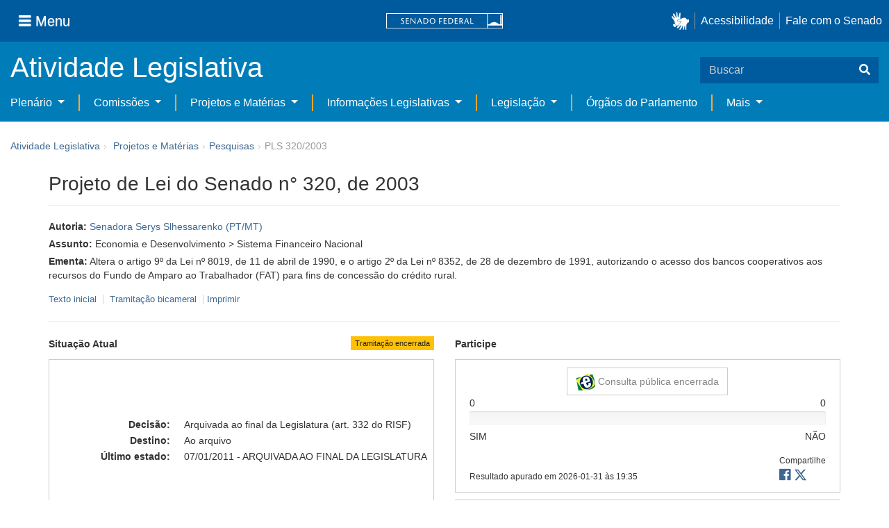

--- FILE ---
content_type: text/html;charset=UTF-8
request_url: https://www25.senado.leg.br/web/atividade/materias/-/materia/60171
body_size: 82931
content:
<!DOCTYPE html> <html class="aui ltr" dir="ltr" lang="pt-BR" $container_height> <head> <title>PLS 320/2003 - Senado Federal</title> <link rel="apple-touch-icon" sizes="180x180" href="https://www25.senado.leg.br/senado-theme/images/favicon/apple-touch-icon.png"> <link rel="icon" type="image/png" sizes="32x32" href="https://www25.senado.leg.br/senado-theme/images/favicon/favicon-32x32.png"> <link rel="icon" type="image/png" sizes="16x16" href="https://www25.senado.leg.br/senado-theme/images/favicon/favicon-16x16.png"> <link rel="mask-icon" href="https://www25.senado.leg.br/senado-theme/images/favicon/safari-pinned-tab.svg"> <link rel="shortcut icon" href="https://www25.senado.leg.br/senado-theme/images/favicon/favicon.ico"> <link rel="manifest" href="https://www25.senado.leg.br/senado-theme/images/favicon/site.webmanifest"> <meta name="msapplication-TileColor" content="#00aba9"> <meta name="msapplication-TileImage" content="https://www25.senado.leg.br/senado-theme/images/favicon/mstile-144x144.png"> <meta content="initial-scale=1.0, width=device-width" name="viewport" /> <meta content="text/html; charset=UTF-8" http-equiv="content-type" /> <meta content="Altera o artigo 9º da Lei nº 8019, de 11 de abril de 1990, e o artigo 2º da Lei nº 8352, de 28 de dezembro de 1991, autorizando o acesso dos bancos cooperativos aos recursos do Fundo de Amparo ao Trabalhador (FAT) para fins de concessão do crédito rural." lang="pt-BR" name="description" /> <link href="https://www25.senado.leg.br/senado-theme/images/favicon.ico" rel="Shortcut Icon" /> <link class="lfr-css-file" href="https&#x3a;&#x2f;&#x2f;www25&#x2e;senado&#x2e;leg&#x2e;br&#x2f;senado-theme&#x2f;css&#x2f;aui&#x2e;css&#x3f;browserId&#x3d;other&#x26;themeId&#x3d;senadohome_WAR_senadotheme&#x26;minifierType&#x3d;css&#x26;languageId&#x3d;pt_BR&#x26;b&#x3d;6205&#x26;t&#x3d;1769788316000" rel="stylesheet" type="text/css" /> <link href="&#x2f;html&#x2f;css&#x2f;main&#x2e;css&#x3f;browserId&#x3d;other&#x26;themeId&#x3d;senadohome_WAR_senadotheme&#x26;minifierType&#x3d;css&#x26;languageId&#x3d;pt_BR&#x26;b&#x3d;6205&#x26;t&#x3d;1586405536000" rel="stylesheet" type="text/css" /> <link href="https://www25.senado.leg.br/atividade-portlet/css/main.css?browserId=other&amp;themeId=senadohome_WAR_senadotheme&amp;minifierType=css&amp;languageId=pt_BR&amp;b=6205&amp;t=1769788364000" rel="stylesheet" type="text/css" /> <link href="https://www25.senado.leg.br/atividade-portlet/css/materia.css?browserId=other&amp;themeId=senadohome_WAR_senadotheme&amp;minifierType=css&amp;languageId=pt_BR&amp;b=6205&amp;t=1769788364000" rel="stylesheet" type="text/css" /> <link href="https://www25.senado.leg.br/atividade-portlet/css/infografico-materia.css?browserId=other&amp;themeId=senadohome_WAR_senadotheme&amp;minifierType=css&amp;languageId=pt_BR&amp;b=6205&amp;t=1769788364000" rel="stylesheet" type="text/css" /> <link href="https://www25.senado.leg.br/atividade-portlet/css/materia-quadro-ia.css?browserId=other&amp;themeId=senadohome_WAR_senadotheme&amp;minifierType=css&amp;languageId=pt_BR&amp;b=6205&amp;t=1769788364000" rel="stylesheet" type="text/css" /> <link href="https://www25.senado.leg.br/atividade-portlet/static/lib/fontawesome-5.0/css/fontawesome-all.css?browserId=other&amp;themeId=senadohome_WAR_senadotheme&amp;minifierType=css&amp;languageId=pt_BR&amp;b=6205&amp;t=1769788364000" rel="stylesheet" type="text/css" /> <link href="https://www25.senado.leg.br/notifications-portlet/notifications/css/main.css?browserId=other&amp;themeId=senadohome_WAR_senadotheme&amp;minifierType=css&amp;languageId=pt_BR&amp;b=6205&amp;t=1769788306000" rel="stylesheet" type="text/css" /> <script type="text/javascript">var Liferay={Browser:{acceptsGzip:function(){return true},getMajorVersion:function(){return 131},getRevision:function(){return"537.36"},getVersion:function(){return"131.0"},isAir:function(){return false},isChrome:function(){return true},isFirefox:function(){return false},isGecko:function(){return true},isIe:function(){return false},isIphone:function(){return false},isLinux:function(){return false},isMac:function(){return true},isMobile:function(){return false},isMozilla:function(){return false},isOpera:function(){return false},isRtf:function(){return true},isSafari:function(){return true},isSun:function(){return false},isWap:function(){return false},isWapXhtml:function(){return false},isWebKit:function(){return true},isWindows:function(){return false},isWml:function(){return false}},Data:{NAV_SELECTOR:"#navigation",isCustomizationView:function(){return false},notices:[null]},ThemeDisplay:{getLayoutId:function(){return"3"},getLayoutURL:function(){return"https://www25.senado.leg.br/web/atividade/materias"},getParentLayoutId:function(){return"92"},isPrivateLayout:function(){return"false"},isVirtualLayout:function(){return false},getBCP47LanguageId:function(){return"pt-BR"},getCDNBaseURL:function(){return"https://www25.senado.leg.br"},getCDNDynamicResourcesHost:function(){return""},getCDNHost:function(){return""},getCompanyId:function(){return"10159"},getCompanyGroupId:function(){return"10199"},getDefaultLanguageId:function(){return"pt_BR"},getDoAsUserIdEncoded:function(){return""},getLanguageId:function(){return"pt_BR"},getParentGroupId:function(){return"12427"},getPathContext:function(){return""},getPathImage:function(){return"/image"},getPathJavaScript:function(){return"/html/js"},getPathMain:function(){return"/c"},getPathThemeImages:function(){return"https://www25.senado.leg.br/senado-theme/images"},getPathThemeRoot:function(){return"/senado-theme"},getPlid:function(){return"12443"},getPortalURL:function(){return"https://www25.senado.leg.br"},getPortletSetupShowBordersDefault:function(){return true},getScopeGroupId:function(){return"12427"},getScopeGroupIdOrLiveGroupId:function(){return"12427"},getSessionId:function(){return""},getSiteGroupId:function(){return"12427"},getURLControlPanel:function(){return"/group/control_panel?refererPlid=12443"},getURLHome:function(){return"https\x3a\x2f\x2fwww25\x2esenado\x2eleg\x2ebr\x2fweb\x2fguest"},getUserId:function(){return"10163"},getUserName:function(){return""},isAddSessionIdToURL:function(){return false},isFreeformLayout:function(){return false},isImpersonated:function(){return false},isSignedIn:function(){return false},isStateExclusive:function(){return false},isStateMaximized:function(){return false},isStatePopUp:function(){return false}},PropsValues:{NTLM_AUTH_ENABLED:false}};var themeDisplay=Liferay.ThemeDisplay;Liferay.AUI={getAvailableLangPath:function(){return"available_languages.jsp?browserId=other&themeId=senadohome_WAR_senadotheme&colorSchemeId=01&minifierType=js&languageId=pt_BR&b=6205&t=1588113760000"},getCombine:function(){return true},getComboPath:function(){return"/combo/?browserId=other&minifierType=&languageId=pt_BR&b=6205&t=1588113760000&"},getFilter:function(){return"min"},getJavaScriptRootPath:function(){return"/html/js"},getLangPath:function(){return"aui_lang.jsp?browserId=other&themeId=senadohome_WAR_senadotheme&colorSchemeId=01&minifierType=js&languageId=pt_BR&b=6205&t=1588113760000"},getStaticResourceURLParams:function(){return"?browserId=other&minifierType=&languageId=pt_BR&b=6205&t=1588113760000"}};Liferay.authToken="bCXDmuY8";Liferay.currentURL="\x2fweb\x2fatividade\x2fmaterias\x2f-\x2fmateria\x2f60171";Liferay.currentURLEncoded="%2Fweb%2Fatividade%2Fmaterias%2F-%2Fmateria%2F60171";</script> <script src="/html/js/barebone.jsp?browserId=other&amp;themeId=senadohome_WAR_senadotheme&amp;colorSchemeId=01&amp;minifierType=js&amp;minifierBundleId=javascript.barebone.files&amp;languageId=pt_BR&amp;b=6205&amp;t=1588113760000" type="text/javascript"></script> <script type="text/javascript">Liferay.Portlet.list=["materia_WAR_atividadeportlet"];</script> <meta content="60 days" name="revisit-after"/> <meta content="Senadora Serys Slhessarenko" name="sf_autor"/> <meta content="Serys Slhessarenko" name="sf_senador"/> <meta content="PT" name="sf_partido"/> <meta content="MT" name="sf_uf"/> <meta content="Senadora Serys Slhessarenko" name="sf_autor_resumido"/> <meta content="2011-02-08" name="sf_data"/> <meta content="2003-08-07" name="sf_data_leitura"/> <meta content="2003-08-07" name="sf_data_apresentacao"/> <meta content="2003" name="sf_ano"/> <meta content="PLS - Projeto de Lei do Senado" name="sf_tipo_materia"/> <meta content="ALTERAÇÃO, LEGISLAÇÃO FEDERAL, DISPONIBILIDADE FINANCEIRA, (FAT), DISPOSITIVOS, FIXAÇÃO, FACULTATIVIDADE, EXTENSÃO, INSTITUIÇÃO FINANCEIRA OFICIAL, AUTORIZAÇÃO, BANCO OFICIAL, COOPERATIVA DE CRÉDITO, RECEBIMENTO, RECURSOS FINANCEIROS, FUNDO, CONCESSÃO, CRÉDITO RURAL, EMPRÉSTIMOS, PROPRIETÁRIO, SETOR." name="sf_indexacao"/> <meta content="Economia e Desenvolvimento" name="sf_assunto_geral"/> <meta content="Sistema Financeiro Nacional" name="sf_assunto"/> <meta content="Norma Geral" name="sf_natureza"/> <meta content="PLS 320/2003, PLS 320/03" name="sf_identificacao"/> <meta content="60171" name="sf_id"/> <meta content="Altera o artigo 9º da Lei nº 8019, de 11 de abril de 1990, e o artigo 2º da Lei nº 8352, de 28 de dezembro de 1991, autorizando o acesso dos bancos cooperativos aos recursos do Fundo de Amparo ao Trabalhador (FAT) para fins de concessão do crédito rural." name="sf_ementa"/> <meta content="true" name="sf_ecidadania"/> <meta content="Tramitação encerrada" name="sf_situacao"/> <meta content="Senado Federal" name="sf_casa"/> <meta content="{&quot;requerimentosDeUrgencia&quot;:[]}" name="sf_metadado_json"/> <link class="lfr-css-file" href="https&#x3a;&#x2f;&#x2f;www25&#x2e;senado&#x2e;leg&#x2e;br&#x2f;senado-theme&#x2f;css&#x2f;main&#x2e;css&#x3f;browserId&#x3d;other&#x26;themeId&#x3d;senadohome_WAR_senadotheme&#x26;minifierType&#x3d;css&#x26;languageId&#x3d;pt_BR&#x26;b&#x3d;6205&#x26;t&#x3d;1769788316000" rel="stylesheet" type="text/css" /> <style type="text/css">#p_p_id_materia_WAR_atividadeportlet_ .portlet-borderless-container{border-width:;border-style:}</style> <link rel="stylesheet" type="text/css" href="https://www.senado.leg.br/inc/essencial-2020/css/essencial.css" /> <link rel="stylesheet" type="text/css" href="https://www.senado.leg.br/inc/essencial-2020/css/essencial-fix-bs2.css"/> <!-- Google tag (gtag.js) --> <script async src="https://www.googletagmanager.com/gtag/js?id=G-CW3ZH25XMK"></script> <script>window.dataLayer=window.dataLayer||[];function gtag(){dataLayer.push(arguments)}gtag("js",new Date());gtag("config","G-CW3ZH25XMK");</script> </head> <body class="yui3-skin-sam controls-visible signed-out public-page site twbs2" $container_body> <a href="#main-content" id="skip-to-content">Pular para o conteúdo</a> <div id="wrapper" $container_height> <div class="sf-wrapper"> <nav class="Triad navbar_global"> <div> <button class="btn btn-lg btn-secondary js-sidebar-action" id="jstoggle" type="button" aria-label="Menu"> <i class="fas fa-bars"></i><span class="u-hideLower title-n"> Menu</span> </button> </div> <div><a class="navbar_global-brand" href="https://www.senado.leg.br" title="Senado Federal"><img src="https://www.senado.leg.br/noticias/essencial/images/senado.svg" alt="Senado Federal" /></a> </div> <div> <div class="Rail Rail--fenced u-hideLower"> <a class="js-vlibras" role="button" title="acessibilidade"> <img src="https://www.senado.leg.br/noticias/essencial/images/hands.svg" width="25px" alt="Mãos fazendo sinais de libras." /></a><a class="link link-deep" href="https://www12.senado.leg.br/institucional/responsabilidade-social/acessibilidade/pages/acessibilidade-no-portal-do-senado">Acessibilidade</a><a class="link link-deep" href="http://www12.senado.gov.br/institucional/falecomosenado">Fale com o Senado</a> </div> <a class="btn btn-lg btn-secondary u-hideUpper" href="http://www12.senado.gov.br/institucional/falecomosenado" aria-label="Fale com o Senado."><i class="fas fa-phone"></i></a> </div> </nav> </div> <div class="sf-wrapper"> <div class="js-sidebar-mountpoint" data-url="https://www12.senado.leg.br/hpsenado/wssidebar.json"></div> </div> <div class="sf-wrapper"> <div class="menu-local"> <div class="pt-2"> <div class="nav_control-title"> <h1><a href="/web/atividade"> Atividade Legislativa </a> </h1> </div> </div> <button class="btn_control-res btn btn-tertiary btn-lg" type="button" data-toggle="collapse.se" data-target="#menu-local__form" aria-controls="menu-local__form" aria-expanded="false" aria-label="Exibe busca"> <i class="fas fa-search"></i> </button> <form class="menu-local__form collapse" id="menu-local__form" method="GET" action="https://www6g.senado.leg.br/busca/"> <input type="hidden" name="portal" value="Atividade Legislativa"/> <div class="search-wrapper"> <input class="form-control search-out" type="search" name="q" placeholder="Buscar">
							<button class="search-btn" type="submit" aria-label="Buscar"><i class="fas fa-search"></i></button>
						</div>
					</form>
				</div>
			</div>
			<div class="sf-wrapper">
	<nav class="navbar navbar_control navbar-expand-lg navbar--sf">
		<div class="navbar-toggler navbar-toggler--sf" role="button" data-toggle="collapse.se"
			data-target="#sfMenuLocalDropdown" aria-controls="sfMenuLocalDropdown" aria-expanded="false" aria-label="Exibe navegação">
			<button class="btn btn-secondary" aria-label="Menu desta seção"><i class="fas fa-bars"></i></button>
			<div class="ml-2">MENU DESTA SEÇÃO</div>
		</div>
		<div class="collapse navbar-collapse-se" id="sfMenuLocalDropdown">
			<ul class="navbar-nav navbar-nav--sf">
																																		<li class="nav-item dropdown" id="sfMenuGroup_58">
						<a class="link link--nav dropdown-toggle" id="sfMenuGroupName_58"
							href="https&#x3a;&#x2f;&#x2f;www25&#x2e;senado&#x2e;leg&#x2e;br&#x2f;web&#x2f;atividade&#x2f;plenario"
							data-toggle="dropdown.se" aria-haspopup="true" aria-expanded="false">
							Plenário
						</a>
						<div class="dropdown-menu dropdown-menu--sf"
							aria-labelledby="js-menu-1">
			                																<a class="dropdown-item" id="sfMenuGroupItem_1" role="presentation"
									href="https&#x3a;&#x2f;&#x2f;www25&#x2e;senado&#x2e;leg&#x2e;br&#x2f;web&#x2f;atividade&#x2f;sessao-plenaria"  role="menuitem">Sessão Plenária</a>
																							<a class="dropdown-item" id="sfMenuGroupItem_98" role="presentation"
									href="https&#x3a;&#x2f;&#x2f;legis&#x2e;senado&#x2e;leg&#x2e;br&#x2f;ordiaportal&#x2f;casa&#x2f;SF"  role="menuitem">Ordem do Dia</a>
																							<a class="dropdown-item" id="sfMenuGroupItem_281" role="presentation"
									href="https&#x3a;&#x2f;&#x2f;legis&#x2e;senado&#x2e;leg&#x2e;br&#x2f;diarios&#x2f;ver"  role="menuitem">Diários</a>
																							<a class="dropdown-item" id="sfMenuGroupItem_304" role="presentation"
									href="https&#x3a;&#x2f;&#x2f;www25&#x2e;senado&#x2e;leg&#x2e;br&#x2f;web&#x2f;atividade&#x2f;anais"  role="menuitem">Anais do Senado</a>
																							<a class="dropdown-item" id="sfMenuGroupItem_13" role="presentation"
									href="https&#x3a;&#x2f;&#x2f;www25&#x2e;senado&#x2e;leg&#x2e;br&#x2f;web&#x2f;atividade&#x2f;pronunciamentos"  role="menuitem">Pronunciamentos</a>
																							<a class="dropdown-item" id="sfMenuGroupItem_55" role="presentation"
									href="https&#x3a;&#x2f;&#x2f;www25&#x2e;senado&#x2e;leg&#x2e;br&#x2f;web&#x2f;atividade&#x2f;questoes-de-ordem"  role="menuitem">Questões de Ordem</a>
													</div> 
																																							<li class="nav-item dropdown" id="sfMenuGroup_97">
						<a class="link link--nav dropdown-toggle" id="sfMenuGroupName_97"
							href="https&#x3a;&#x2f;&#x2f;www25&#x2e;senado&#x2e;leg&#x2e;br&#x2f;web&#x2f;atividade&#x2f;comissoes&#x2f;audiencias-publicas"
							data-toggle="dropdown.se" aria-haspopup="true" aria-expanded="false">
							Comissões
						</a>
						<div class="dropdown-menu dropdown-menu--sf"
							aria-labelledby="js-menu-1">
			                																<a class="dropdown-item" id="sfMenuGroupItem_282" role="presentation"
									href="https&#x3a;&#x2f;&#x2f;legis&#x2e;senado&#x2e;leg&#x2e;br&#x2f;comissoes&#x2f;"  role="menuitem">Agenda</a>
																							<a class="dropdown-item" id="sfMenuGroupItem_285" role="presentation"
									href="https&#x3a;&#x2f;&#x2f;legis&#x2e;senado&#x2e;leg&#x2e;br&#x2f;comissoes&#x2f;pesquisa_comissao"  role="menuitem">Pesquisar Comissões</a>
													</div> 
																																												<li class="nav-item dropdown" id="sfMenuGroup_92">
						<a class="link link--nav dropdown-toggle" id="sfMenuGroupName_92"
							href="https&#x3a;&#x2f;&#x2f;www25&#x2e;senado&#x2e;leg&#x2e;br&#x2f;web&#x2f;atividade&#x2f;materias&#x2f;home"
							data-toggle="dropdown.se" aria-haspopup="true" aria-expanded="false">
							Projetos e Matérias
						</a>
						<div class="dropdown-menu dropdown-menu--sf"
							aria-labelledby="js-menu-1">
			                																								<a class="dropdown-item" id="sfMenuGroupItem_3" role="presentation"
									href="https&#x3a;&#x2f;&#x2f;www25&#x2e;senado&#x2e;leg&#x2e;br&#x2f;web&#x2f;atividade&#x2f;materias"  role="menuitem">Pesquisas</a>
																							<a class="dropdown-item" id="sfMenuGroupItem_15" role="presentation"
									href="https&#x3a;&#x2f;&#x2f;www25&#x2e;senado&#x2e;leg&#x2e;br&#x2f;web&#x2f;atividade&#x2f;materias&#x2f;acompanhamento"  role="menuitem">Acompanhamento de matérias</a>
													</div> 
																																							<li class="nav-item dropdown" id="sfMenuGroup_4">
						<a class="link link--nav dropdown-toggle" id="sfMenuGroupName_4"
							href="https&#x3a;&#x2f;&#x2f;www25&#x2e;senado&#x2e;leg&#x2e;br&#x2f;web&#x2f;atividade&#x2f;relatorios-legislativos"
							data-toggle="dropdown.se" aria-haspopup="true" aria-expanded="false">
							Informações Legislativas
						</a>
						<div class="dropdown-menu dropdown-menu--sf"
							aria-labelledby="js-menu-1">
			                																<a class="dropdown-item" id="sfMenuGroupItem_72" role="presentation"
									href="https&#x3a;&#x2f;&#x2f;www25&#x2e;senado&#x2e;leg&#x2e;br&#x2f;web&#x2f;atividade&#x2f;relatorios-mensais"  role="menuitem">Relatórios Mensais</a>
																							<a class="dropdown-item" id="sfMenuGroupItem_10" role="presentation"
									href="https&#x3a;&#x2f;&#x2f;www25&#x2e;senado&#x2e;leg&#x2e;br&#x2f;web&#x2f;atividade&#x2f;relatorio-da-presidencia"  role="menuitem">Relatórios da Presidência</a>
																							<a class="dropdown-item" id="sfMenuGroupItem_114" role="presentation"
									href="http&#x3a;&#x2f;&#x2f;www9&#x2e;senado&#x2e;leg&#x2e;br&#x2f;painellegislativo"  role="menuitem">Estatísticas</a>
																							<a class="dropdown-item" id="sfMenuGroupItem_256" role="presentation"
									href="https&#x3a;&#x2f;&#x2f;www25&#x2e;senado&#x2e;leg&#x2e;br&#x2f;web&#x2f;atividade&#x2f;relatorios-legislativos&#x2f;covid-19"  role="menuitem">Enfrentamento ao Coronavírus</a>
																							<a class="dropdown-item" id="sfMenuGroupItem_286" role="presentation"
									href="https&#x3a;&#x2f;&#x2f;www12&#x2e;senado&#x2e;leg&#x2e;br&#x2f;institucional&#x2f;falecomosenado&#x2f;processo-legislativo"  role="menuitem">Atendimento ao Usuário</a>
													</div> 
																																							<li class="nav-item dropdown" id="sfMenuGroup_167">
						<a class="link link--nav dropdown-toggle" id="sfMenuGroupName_167"
							href="https&#x3a;&#x2f;&#x2f;www25&#x2e;senado&#x2e;leg&#x2e;br&#x2f;web&#x2f;atividade&#x2f;legislacao"
							data-toggle="dropdown.se" aria-haspopup="true" aria-expanded="false">
							Legislação
						</a>
						<div class="dropdown-menu dropdown-menu--sf"
							aria-labelledby="js-menu-1">
			                																<a class="dropdown-item" id="sfMenuGroupItem_296" role="presentation"
									href="https&#x3a;&#x2f;&#x2f;www25&#x2e;senado&#x2e;leg&#x2e;br&#x2f;web&#x2f;atividade&#x2f;legislacao&#x2f;constituicao-federal"  role="menuitem">Constituição Federal</a>
																							<a class="dropdown-item" id="sfMenuGroupItem_295" role="presentation"
									href="https&#x3a;&#x2f;&#x2f;www25&#x2e;senado&#x2e;leg&#x2e;br&#x2f;web&#x2f;atividade&#x2f;legislacao&#x2f;legislacao-federal"  role="menuitem">Legislação Federal</a>
																							<a class="dropdown-item" id="sfMenuGroupItem_89" role="presentation"
									href="https&#x3a;&#x2f;&#x2f;www25&#x2e;senado&#x2e;leg&#x2e;br&#x2f;web&#x2f;atividade&#x2f;legislacao&#x2f;regimento-interno"  role="menuitem">Regimento Interno</a>
													</div> 
																																		<li class="nav-item" id="layout_88">
						<a class="link link--nav" href="https&#x3a;&#x2f;&#x2f;www25&#x2e;senado&#x2e;leg&#x2e;br&#x2f;web&#x2f;atividade&#x2f;conselhos">Órgãos do Parlamento</a></li>
																																												<li class="nav-item dropdown" id="sfMenuGroup_287">
						<a class="link link--nav dropdown-toggle" id="sfMenuGroupName_287"
							href="https&#x3a;&#x2f;&#x2f;www25&#x2e;senado&#x2e;leg&#x2e;br&#x2f;web&#x2f;atividade&#x2f;mais"
							data-toggle="dropdown.se" aria-haspopup="true" aria-expanded="false">
							Mais
						</a>
						<div class="dropdown-menu dropdown-menu--sf"
							aria-labelledby="js-menu-1">
			                																<a class="dropdown-item" id="sfMenuGroupItem_112" role="presentation"
									href="https&#x3a;&#x2f;&#x2f;www25&#x2e;senado&#x2e;leg&#x2e;br&#x2f;web&#x2f;atividade&#x2f;autoridades"  role="menuitem">Autoridades</a>
																							<a class="dropdown-item" id="sfMenuGroupItem_177" role="presentation"
									href="https&#x3a;&#x2f;&#x2f;www25&#x2e;senado&#x2e;leg&#x2e;br&#x2f;web&#x2f;atividade&#x2f;simplificou"  role="menuitem">Simplificou</a>
																							<a class="dropdown-item" id="sfMenuGroupItem_289" role="presentation"
									href="https&#x3a;&#x2f;&#x2f;www12&#x2e;senado&#x2e;leg&#x2e;br&#x2f;perguntas-frequentes"  role="menuitem">Perguntas Frequentes</a>
																							<a class="dropdown-item" id="sfMenuGroupItem_288" role="presentation"
									href="https&#x3a;&#x2f;&#x2f;www&#x2e;senado&#x2e;leg&#x2e;br&#x2f;senado&#x2f;hotsites&#x2f;entendaatleg&#x2f;"  role="menuitem">Entenda a Atividade Legislativa</a>
																							<a class="dropdown-item" id="sfMenuGroupItem_334" role="presentation"
									href="https&#x3a;&#x2f;&#x2f;www&#x2e;senado&#x2e;leg&#x2e;br&#x2f;senado&#x2f;hotsites&#x2f;expotramita"  role="menuitem">Exposição Tramitação de Matérias Legislativas no Senado Federal</a>
													</div> 
												</ul>
		</div>
	</nav>
</div>

			<div id="breadcrumbs" class="breadcrumbs hidden-phone"><a href="/web/atividade">Atividade Legislativa</a><span class="divider">›</span>	
	
	
	
	


























































	

























































<ul aria-label="Breadcrumb" class="breadcrumb breadcrumb-horizontal">
	<li class="first breadcrumb-truncate"><a href="https://www25.senado.leg.br/web/atividade/materias/home" >Projetos e Matérias</a><span class="divider">&rsaquo;</span></li><li class="current-parent breadcrumb-truncate"><a href="https://www25.senado.leg.br/web/atividade/materias" >Pesquisas</a><span class="divider">&rsaquo;</span></li><li class="active last breadcrumb-truncate">PLS 320/2003</li>
</ul>

</div>
		
<!--	$("a.first").attr("href", "http://cupcream.com"); -->
	
								<div id="content" class='container sf-spacer-xs'>	
				
								







































































































<div class="columns-1" id="main-content" role="main">
	<div class="portlet-layout row-fluid">
		<div class="portlet-column portlet-column-only span12" id="column-1">
			<div class="portlet-dropzone portlet-column-content portlet-column-content-only" id="layout-column_column-1">



























































	

	<div class="portlet-boundary portlet-boundary_materia_WAR_atividadeportlet_  portlet-static portlet-static-end portlet-borderless materia-portlet " id="p_p_id_materia_WAR_atividadeportlet_" >
		<span id="p_materia_WAR_atividadeportlet"></span>



	
	
	

		

			
				
					
























































	
	
	
	
	

		

		
			
			

				

				<div class="portlet-borderless-container" style="">
					

					


	<div class="portlet-body">



	
		
			
			
				
					



























































































































	

				

				
					
					
						


	

		



	
		<div id="_materia_WAR_atividadeportlet_acompanharModal" class="modal fade"
			style="display: none;"></div>
		<div class="">
			<h1>Projeto de Lei do Senado n° 320, de 2003</h1>
			
			
			<div class="bg-info-conteudo">
				<div class="row">
					<div class="span12 sf-bloco-paragrafos-condensados">
						
                        
                            <p>
                                <strong>Autoria:</strong>
                                <span><a href="https://www25.senado.leg.br/web/senadores/senador/-/perfil/3362">Senadora Serys Slhessarenko (PT/MT)</a></span>
                            </p>
                        
                        
                        
                        
                        
                            <p>
                                <strong>Assunto:</strong>
                                
                                    <span>Economia e Desenvolvimento &gt; Sistema Financeiro Nacional</span>
                                
                            </p>
                        
                        
                        
						<p>
							<strong>Ementa:</strong> <span>Altera o artigo 9º da Lei nº 8019, de 11 de abril de 1990, e o artigo 2º da Lei nº 8352, de 28 de dezembro de 1991, autorizando o acesso dos bancos cooperativos aos recursos do Fundo de Amparo ao Trabalhador (FAT) para fins de concessão do crédito rural.</span>
                            
						</p>
						
					</div>
				</div>
                <div>
            
        </div>
                <div style="margin: 10px 0;">
                    
        
        <div style="font-size: 0.9rem;">
            <a href="https://legis.senado.leg.br/sdleg-getter/documento?dm=4404133&amp;ts=1630408994040&amp;disposition=inline"
                target="_blank">  Texto inicial
            </a>
            
                <span class="sf-separador-links"></span>
                <a href="https://www.congressonacional.leg.br/materias/materias-bicamerais/-/ver/pls-320-2003" target="_blank"> &nbsp;Tramitação bicameral
                </a>
            
            <span class="sf-separador-links"></span>
            <a href="https://www25.senado.leg.br/web/atividade/materias/-/materia/60171/pdf" target="_blank">  Imprimir
            </a>
        </div>
    
    
                </div>
                <hr/> <div class="row-fluid"> <div class="bg_blue-dashboard" style="background-color: #fff;"> <div class="row-fluid"> <div class="span6"> <p> <strong>Situação Atual</strong> <span class="margin_ajust pull-right"> <span class="label label-warning">Tramitação encerrada</span> </span> </p> <!-- <div class="text-center up"> --> <!-- <a href="#" id="upClick" title="para cima"><span class="icon-circle-arrow-up icon-white"></span></a> --> <!-- </div> --> <div class="inner-lines style-5"> <div class="sf-bloco-flex-coluna" style="min-height: 100%;"> <dl class="dl-horizontal sf-atividade-dl-dd-spacer"> <dt>Decisão:</dt> <dd>Arquivada ao final da Legislatura (art. 332 do RISF)</dd> <dt>Destino:</dt> <dd>Ao arquivo</dd> <dt>Último estado:</dt> <dd>07/01/2011 - ARQUIVADA AO FINAL DA LEGISLATURA</dd> </dl> </div> </div> </div> <div class="span6"> <p> <strong>Participe</strong> </p> <div class="inner-lines3 style-5 ecidadania"> <div class="border-top text-center"> <a class="btn btn-default encerrada" href="https://www12.senado.gov.br/ecidadania/visualizacaomateria?id=60171"> <img src="/atividade-portlet/img/e-cidadania.png" style="border: 0; width: 28px; height: 24px;" /> Consulta pública encerrada </a> </div> <div> <span>0</span> <span class="pull-right">0</span> </div> <div class="progress fechada"> <div class="bar voto-sim" style="width: 0%;"></div> <div class="bar voto-nao" style="width: 0%;"></div> </div> <div> <span>SIM</span> <span class="pull-right">NÃO</span> </div> <div class="linha-comentarios"> <div class="pull-right"> <small>Compartilhe</small> <div class="share-rede-social fa-lg"> <a role="button" class="facebook-btn" href="https://www.facebook.com/sharer/sharer.php?u=https://www12.senado.gov.br/ecidadania/visualizacaomateria?id%3D60171&amp;title=Projeto%20de%20Lei%20do%20Senado%20n%C2%B0%20320,%20de%202003" target="_blank" title="Facebook"> <i class="fab fa-facebook"></i> </a> <a class="link link-deep--twitter" href="https://x.com/intent/tweet?url=https://www12.senado.gov.br/ecidadania/visualizacaomateria?id%3D60171&amp;text=Projeto%20de%20Lei%20do%20Senado%20n%C2%B0%20320,%20de%202003" title="X" target="_blank"> <svg class="icone-x-twitter" viewBox="0 0 512 512"> <path d="M389.2 48h70.6L305.6 224.2 487 464H345L233.7 318.6 106.5 464H35.8L200.7 275.5 26.8 48H172.4L272.9 180.9 389.2 48zM364.4 421.8h39.1L151.1 88h-42L364.4 421.8z"></path> </svg> </a> </div> </div> <div> <br /> <small>Resultado apurado em <span>2026-01-31 às 19:35</span> </small> </div> </div> </div> <div class="inner-lines4"> <button type="button" style="width: 100%;" class="btn btn-default btn-link borda jq_acompanhamento" role="button" data-target="#_materia_WAR_atividadeportlet_acompanharModal" data-url="https://www25.senado.leg.br/web/atividade/materias/-/materia/60171?p_p_lifecycle=2&amp;p_p_resource_id=acompanhar&amp;p_p_cacheability=cacheLevelPage"> <span class="icon-plus-sign"></span> Acompanhar esta matéria </button> </div> </div> </div> </div> </div> </div> </div> <div class="conteudo"> <div class="row-fluid"> <div class="span12"> <hr /> <!-- Global Accordions --> <div id="conteudoProjeto" class="accordion"> <div class="accordion-group accordion-caret"> <div id="secao-documentos" class="accordion-heading accordion-cabecalho"> <a class="accordion-toggle collapsed" data-toggle="collapse" href="#documentos"> Documentos </a> </div> <div id="documentos" class="accordion-body collapse"> <div class="accordion-inner accordion-conteudo"> <ul class="nav nav-tabs"> <li class="active"><a href="#materia_documentos_proposicao" data-toggle="tab"><span>Proposição</span> <span class="label label-info">2</span></a></li> <li><a href="#materia_documentos_pareceres" data-toggle="tab"><span>Pareceres</span> <span class="label label-info">3</span></a></li> </ul> <div class="tab-content"> <div class="tab-pane active" id="materia_documentos_proposicao"> <div class="div-zebra"> <div class="sf-texto-materia"> <div class="sf-texto-materia--coluna-dados"> <dl class="dl-horizontal"> <dt>Identificação:</dt> <dd title="Texto inicial"> <span>Texto inicial - PLS 320/2003</span> </dd> <dt>Autor:</dt> <dd>Senadora Serys Slhessarenko (PT/MT)</dd> <dt>Data:</dt> <dd>07/08/2003</dd> <dt>Descrição/Ementa</dt> <dd>Altera o artigo 9º da Lei nº 8019, de 11 de abril de 1990, e o artigo 2º da Lei nº 8352, de 28 de dezembro de 1991, autorizando o acesso dos bancos cooperativos aos recursos do Fundo de Amparo ao Trabalhador (FAT) para fins de concessão do crédito rural.</dd> </dl> </div> <div class="sf-texto-materia--coluna-link"> <span> </span> </div> </div> <div class="sf-texto-materia"> <div class="sf-texto-materia--coluna-dados"> <dl class="dl-horizontal"> <dt>Identificação:</dt> <dd title="Conteúdo Legislativo não categorizado"> <span>Avulso inicial da matéria</span> </dd> <dt>Data:</dt> <dd>02/06/2005</dd> </dl> </div> <div class="sf-texto-materia--coluna-link"> <span> <a href="https://legis.senado.leg.br/sdleg-getter/documento?dm=4404133&amp;ts=1630408994040&amp;disposition=inline" data-placement="top" title="Avulso inicial da matéria" class="sf-texto-materia--link"><i class="fas fa-file-pdf"></i><br /> <span class="sf-texto-materia--link--label">PDF</span></a> </span> </div> </div> </div> </div> <div class="tab-pane" id="materia_documentos_pareceres"> <div class="div-zebra"> <div class="sf-texto-materia"> <div class="sf-texto-materia--coluna-dados"> <dl class="dl-horizontal"> <dt>Identificação:</dt> <dd title="Análise legislativa típica de relatórios, pareceres e votos em separado"> <span>Parecer</span> </dd> <dt>Data:</dt> <dd>05/09/2006</dd> <dt>Local:</dt> <dd>Comissão de Agricultura e Reforma Agrária</dd> <dt>Ação Legislativa:</dt> <dd> <a href="#tramitacao_8887365" class="sf-senado-link-tramitacao"><span>Em reunião realizada nesta data, a Comissão aprovou o Relatório do Senador Valdir Raupp, fls. 19 a 21, que passa a constituir o Parecer da CRA, favorável ao Projeto. Juntei lista de assinatura do Parecer (fl. 22). À Comissão de Assunto...</span> | <span class="icon icon-link"></span> Veja a tramitação</a> </dd> </dl> </div> <div class="sf-texto-materia--coluna-link"> <span> <a href="https://legis.senado.leg.br/sdleg-getter/documento?dm=4404124&amp;ts=1630408994009&amp;disposition=inline" data-placement="top" title="Parecer" class="sf-texto-materia--link"><i class="fas fa-file-pdf"></i><br /> <span class="sf-texto-materia--link--label">PDF</span></a> </span> </div> </div> <div class="sf-texto-materia"> <div class="sf-texto-materia--coluna-dados"> <dl class="dl-horizontal"> <dt>Identificação:</dt> <dd title="Análise legislativa típica de relatórios, pareceres e votos em separado"> <span>Relatório Legislativo</span> </dd> <dt>Autor:</dt> <dd>Senador Raimundo Colombo (DEM/SC)</dd> <dt>Data:</dt> <dd>15/05/2009</dd> <dt>Local:</dt> <dd>Comissão de Assuntos Econômicos</dd> <dt>Ação Legislativa:</dt> <dd> <a href="#tramitacao_8887428" class="sf-senado-link-tramitacao"><span>Devolvido pelo Relator, Senador Raimundo Colombo, com Relatório pela rejeição do PLS 320/2003 e do PLS 6/2005, e pela apresentação de Projeto de Lei Complementar, nos termos do Parecer da Comissão de Agricultura e Reforma Agrária (CRA).</span> | <span class="icon icon-link"></span> Veja a tramitação</a> </dd> </dl> </div> <div class="sf-texto-materia--coluna-link"> <span> <a href="https://legis.senado.leg.br/sdleg-getter/documento?dm=4404142&amp;ts=1630408994125&amp;disposition=inline" data-placement="top" title="Relatório Legislativo" class="sf-texto-materia--link"><i class="fas fa-file-pdf"></i><br /> <span class="sf-texto-materia--link--label">PDF</span></a> </span> </div> </div> <div class="sf-texto-materia"> <div class="sf-texto-materia--coluna-dados"> <dl class="dl-horizontal"> <dt>Identificação:</dt> <dd title="Análise legislativa típica de relatórios, pareceres e votos em separado"> <span>Relatório Legislativo</span> </dd> <dt>Autor:</dt> <dd>Senador Raimundo Colombo (DEM/SC)</dd> <dt>Data:</dt> <dd>13/05/2010</dd> <dt>Local:</dt> <dd>Comissão de Assuntos Econômicos</dd> <dt>Ação Legislativa:</dt> <dd> <a href="#tramitacao_8887431" class="sf-senado-link-tramitacao"><span>Devolvido pelo Relator, Senador Raimundo Colombo, com relatório concluindo pela aprovação do PLS 320/2003, nos termos do Substitutivo que apresenta, e pela rejeição do PLS 6/2005. Cópia anexada ao processado às fls. 73-79.</span> | <span class="icon icon-link"></span> Veja a tramitação</a> </dd> </dl> </div> <div class="sf-texto-materia--coluna-link"> <span> <a href="https://legis.senado.leg.br/sdleg-getter/documento?dm=4404151&amp;ts=1630408994210&amp;disposition=inline" data-placement="top" title="Relatório Legislativo" class="sf-texto-materia--link"><i class="fas fa-file-pdf"></i><br /> <span class="sf-texto-materia--link--label">PDF</span></a> </span> </div> </div> </div> </div> </div> </div> </div> </div> <div class="accordion-group accordion-caret"> <div class="accordion-heading accordion-cabecalho"> <a class="accordion-toggle collapsed" data-toggle="collapse" href="#publicacoes"> Lista de publicações oficiais</a> </div> <div id="publicacoes" class="accordion-body collapse"> <div class="accordion-inner accordion-conteudo"> <table class="table table-striped table-condensed table-cell"> <thead> <tr> <th>Data</th> <th>Documento oficial</th> <th>Ação legislativa</th> </tr> </thead> <tbody> <tr> <td>23/12/2010</td> <td class="span3"><a href="https://legis.senado.leg.br/diarios/BuscaDiario?tipDiario=1&amp;datDiario=23/12/2010&amp;paginaDireta=20&amp;indSuplemento=Sim&amp;codSuplemento=213-C&amp;desVolumeSuplemento=&amp;desTomoSuplemento=" target="_blank"> <span class="icon-book"></span> <span>Publicado no DSF Páginas 20-90 Suplemento (nº 213-C)</span> </a></td> <td><div class="texto-altura-limitada">Arquivado nos termos do art. 332 do Regimento Interno.</div></td> </tr> <tr> <td>03/10/2007</td> <td class="span3"><a href="https://legis.senado.leg.br/diarios/BuscaDiario?tipDiario=1&amp;datDiario=03/10/2007&amp;paginaDireta=33666&amp;indSuplemento=Nao&amp;codSuplemento=&amp;desVolumeSuplemento=&amp;desTomoSuplemento=" target="_blank"> <span class="icon-book"></span> <span>Publicado no DSF Páginas 33666</span> </a></td> <td><div class="texto-altura-limitada">Aprovado o Requerimento nº 611, de 2007, de tramitação conjunta dos PLS nºs 320, de 2003 e, 6, de 2005.<br />As matérias passam a tramitar em conjunto e vão ao exame da Comissão de Agricultura e Reforma Agrária, e, nos termos do art. 49, I, do Regimento Interno, à de Assuntos Econômicos. <br />À CRA.</div></td> </tr> <tr> <td>23/05/2007</td> <td class="span3"><a href="https://legis.senado.leg.br/diarios/BuscaDiario?tipDiario=1&amp;datDiario=23/05/2007&amp;paginaDireta=15855&amp;indSuplemento=Nao&amp;codSuplemento=&amp;desVolumeSuplemento=&amp;desTomoSuplemento=" target="_blank"> <span class="icon-book"></span> <span>Publicado no DSF Páginas 15855</span> </a></td> <td><div class="texto-altura-limitada">Leitura do Requerimento n° 611, de 2007, do Senador Antonio Carlos Valadares, em que solicita a tramitação conjunta dos PLS n° 6, de 2005 e PLS nº 320, de 2003 visto disciplinarem a mesma matéria.<br /> À SSCLSF, para inclusão em Ordem do Dia oportunamente.</div></td> </tr> <tr> <td>06/07/2005</td> <td class="span3"><a href="https://legis.senado.leg.br/diarios/BuscaDiario?tipDiario=1&amp;datDiario=06/07/2005&amp;paginaDireta=22198&amp;indSuplemento=Nao&amp;codSuplemento=&amp;desVolumeSuplemento=&amp;desTomoSuplemento=" target="_blank"> <span class="icon-book"></span> <span>Publicado no DSF Páginas 22198</span> </a></td> <td><div class="texto-altura-limitada">Aprovado o Requerimento nº 483, de 2005.<br />A matéria vai à Comissão de Agricultura e Reforma Agrária e, posteriormente, à Comissão de Assuntos Econômicos, em decisão terminativa.<br />À Comissão de Agricultura e Reforma Agrária.</div></td> </tr> <tr> <td>06/05/2005</td> <td class="span3"><a href="https://legis.senado.leg.br/diarios/BuscaDiario?tipDiario=1&amp;datDiario=06/05/2005&amp;paginaDireta=13473&amp;indSuplemento=Nao&amp;codSuplemento=&amp;desVolumeSuplemento=&amp;desTomoSuplemento=" target="_blank"> <span class="icon-book"></span> <span>Publicado no DSF Páginas 13473</span> </a></td> <td><div class="texto-altura-limitada">É lido o Requerimento nº 483, de 2005, do Sr. Sérgio Guerra, solicitando a remessa da presente matéria à Comissão de Agricultura e Reforma Agrária.<br /> <br /> À SSCLSF para inclusão em Ordem do Dia do Requerimento lido.</div></td> </tr> <tr> <td>08/08/2003</td> <td class="span3"><a href="https://legis.senado.leg.br/diarios/BuscaDiario?tipDiario=1&amp;datDiario=08/08/2003&amp;paginaDireta=22622&amp;indSuplemento=Nao&amp;codSuplemento=&amp;desVolumeSuplemento=&amp;desTomoSuplemento=" target="_blank"> <span class="icon-book"></span> <span>Publicado no DSF Páginas 22622-22624</span> </a></td> <td><div class="texto-altura-limitada">Leitura.<br /> À Comissão de Assuntos Econômicos, em decisão terminativa, onde poderá receber emendas pelo prazo de cinco dias úteis, após sua publicação e distribuição em avulsos.<br /> Ao PLEG, com destino à CAE.</div></td> </tr> </tbody> </table> </div> </div> </div> <div class="accordion-group accordion-caret"> <div class="accordion-heading accordion-cabecalho"> <a class="accordion-toggle collapsed" data-toggle="collapse" id="quadro-informacoes" href="#informacoes"> Informações complementares </a> </div> <div id="informacoes" class="accordion-body collapse"> <div class="accordion-inner accordion-conteudo"> <span class="label label-warning"> Tramitação encerrada </span> <dl class="dl-horizontal"> <dt>Data de Leitura:</dt> <dd>07/08/2003</dd> <dt>Despachos:</dt> <dd> <b>06/11/2008 (Despacho Inicial)</b><br /> <blockquote> <dl class="dl-horizontal"> <dt>Providência legislativa:</dt> <dd> <ul> <li><span>Análise - Tramitação sucessiva</span> <ul> <li> SF-CAE - Comissão de Assuntos Econômicos <span> | <b>Deliberação terminativa</b> </span> </li> </ul> </li> </ul> </dd> </dl> </blockquote> </dd> <dd> <b>12/11/2008 (Novo despacho)</b><br /> <blockquote> <dl class="dl-horizontal"> <dt>Providência legislativa:</dt> <dd> <ul> <li><span>Análise - Tramitação sucessiva</span> <ul> <li> SF-CRA - Comissão de Agricultura e Reforma Agrária </li> <li> SF-CAE - Comissão de Assuntos Econômicos <span> | <b>Deliberação terminativa</b> </span> </li> </ul> </li> </ul> </dd> </dl> </blockquote> </dd> <dt>Relatoria:</dt> <dd> <span><a href="//legis.senado.leg.br/comissoes/comissao?codcol=38">CAE - (Comissão de Assuntos Econômicos)</a>:</span> <ul> <li><span>Senador Osmar Dias </span> <span> (encerrado em 23/09/2003 - Parecer Oferecido)</span></li> <li><span>Senador Raimundo Colombo </span> <span> (encerrado em 22/12/2010 - Matéria arquivada ao final da Legislatura)</span></li> </ul> </dd> <dd> <span><a href="//legis.senado.leg.br/comissoes/comissao?codcol=1307">CRA - (Comissão de Agricultura e Reforma Agrária)</a>:</span> <ul> <li><span>Senador Valdir Raupp </span> <span> (encerrado em 27/08/2008 - Substituído por &quot;ad hoc&quot;)</span></li> <li><span>Senadora Rosalba Ciarlini (Relator Ad hoc)</span> <span> (encerrado em 26/11/2008 - Parecer Oferecido)</span></li> </ul> </dd> <dt>Indexação:</dt> <dd>ALTERAÇÃO, LEGISLAÇÃO FEDERAL, DISPONIBILIDADE FINANCEIRA, (FAT), DISPOSITIVOS, FIXAÇÃO, FACULTATIVIDADE, EXTENSÃO, INSTITUIÇÃO FINANCEIRA OFICIAL, AUTORIZAÇÃO, BANCO OFICIAL, COOPERATIVA DE CRÉDITO, RECEBIMENTO, RECURSOS FINANCEIROS, FUNDO, CONCESSÃO, CRÉDITO RURAL, EMPRÉSTIMOS, PROPRIETÁRIO, SETOR.</dd> </dl> </div> </div> </div> <div class="accordion-group accordion-caret"> <div class="accordion-heading accordion-cabecalho"> <a class="accordion-toggle collapsed" data-toggle="collapse" href="#materias"> Matérias relacionadas </a> </div> <div id="materias" class="accordion-body collapse"> <div class="accordion-inner accordion-conteudo"> <dl> <dt>Matérias relacionadas:</dt> <dd> <ul class="list inline sf-list--item-width-150p"> <li><a href="https://www25.senado.leg.br/web/atividade/materias/-/materia/73597"><i class="icon icon-link"></i> RQS 483/2005</a></li> <li><a href="https://www25.senado.leg.br/web/atividade/materias/-/materia/81147"><i class="icon icon-link"></i> RQS 611/2007</a></li> </ul> </dd> </dl> </div> </div> </div> <div class="accordion-group accordion-caret"> <div class="accordion-heading accordion-cabecalho"> <a id="tramitacao_toggle" class="accordion-toggle collapsed" data-toggle="collapse" href="#tramitacao"> Tramitação </a> </div> <div id="tramitacao" class="accordion-body collapse"> <div class="accordion-inner accordion-conteudo"> <form class="form-inline" data-url="https://www25.senado.leg.br/web/atividade/materias/-/materia/60171?p_p_lifecycle=2&amp;p_p_resource_id=tramitacao&amp;p_p_cacheability=cacheLevelPage" data-target="materia_tramitacoes"> <label class="checkbox"> <input type="checkbox"
					name="apenasComSituacaoOuTexto" /> Apenas itens com situação informada ou textos publicados </label> <label for="ordem" class="sr-only">Datas em ordem</label> <select name="ordem" size="1"> <option value="dec">Data decrescente</option> <option value="asc">Data crescente</option> </select> <button type="button" class="btn btn-default jq_recarregar"> Recarregar</button> </form> <div class="row-fluid" id="materia_tramitacoes"> <div class="span12"> <div class="tramitacao-escolha-casa"> <label class="checkbox inline"> <input type="checkbox"
				data-filter="PLENARIO" checked="checked" /> <div class="tramitacao-escolha-casa__plenario">PLENÁRIO</div> </label> <label class="checkbox inline"> <input type="checkbox"
				data-filter="COMISSOES" checked="checked" /> <span class="tramitacao-escolha-casa__comissoes">COMISSÕES</span> </label> <label class="checkbox inline"> <input type="checkbox"
				data-filter="OUTROS" checked="checked" /> <span class="tramitacao-escolha-casa__outros">OUTROS</span> </label> </div> <div class="div-zebra"> <div data-local="OUTROS"> <dl id="tramitacao_8887446" class="dl-horizontal tramitacao-lista__sem_margem sf-lista-tramitacao-item--borda__outro" alt="OUTROS"> <dt>08/02/2011</dt> <dd>SF-SARQ - Secretaria de Arquivo</dd> <dt>Ação:</dt> <dd>ARQUIVADO</dd> </dl> </div> <div data-local="OUTROS"> <dl id="tramitacao_8887445" class="dl-horizontal tramitacao-lista__sem_margem sf-lista-tramitacao-item--borda__outro" alt="OUTROS"> <dt>07/01/2011</dt> <dd>SF-SSCLSF - SUBSEC. COORDENAÇÃO LEGISLATIVA DO SENADO</dd> <dt>Situação:</dt> <dd>ARQUIVADA AO FINAL DA LEGISLATURA</dd> <dt>Ação:</dt> <dd>Arquivado nos termos do art. 332 do Regimento Interno.</dd> <dd> <a target="_blank" href="https://legis.senado.leg.br/diarios/BuscaDiario?tipDiario=1&amp;datDiario=23/12/2010&amp;paginaDireta=20&amp;indSuplemento=Sim&amp;codSuplemento=213-C&amp;desVolumeSuplemento=&amp;desTomoSuplemento="> <span class="icon-book"></span> <span>Publicado no DSF Páginas 20-90 Suplemento (nº 213-C)</span> </a> </dd> </dl> </div> <div data-local="OUTROS"> <dl id="tramitacao_8887444" class="dl-horizontal tramitacao-lista__sem_margem sf-lista-tramitacao-item--borda__outro" alt="OUTROS"> <dt>21/12/2010</dt> <dd>SF-CAE - Comissão de Assuntos Econômicos</dd> <dt>Ação:</dt> <dd>À SCLSF, em cumprimento ao disposto no art. 332 do Regimento Interno do Senado Federal.</dd> </dl> </div> <div data-local="OUTROS"> <dl id="tramitacao_8887443" class="dl-horizontal tramitacao-lista__sem_margem sf-lista-tramitacao-item--borda__outro" alt="OUTROS"> <dt>14/12/2010</dt> <dd>SF-CAE - Comissão de Assuntos Econômicos</dd> <dt>Situação:</dt> <dd>PRONTA PARA A PAUTA NA COMISSÃO</dd> <dt>Ação:</dt> <dd>Reunida a Comissão nesta data, a apreciação da Matéria é adiada.<br />(Tramitam em conjunto o PLS nº 320 de 2003 e o PLS nº 06 de 2005).</dd> </dl> </div> <div data-local="OUTROS"> <dl id="tramitacao_8887442" class="dl-horizontal tramitacao-lista__sem_margem sf-lista-tramitacao-item--borda__outro" alt="OUTROS"> <dt>09/12/2010</dt> <dd>SF-CAE - Comissão de Assuntos Econômicos</dd> <dt>Situação:</dt> <dd>INCLUÍDA NA PAUTA DA REUNIÃO</dd> <dt>Ação:</dt> <dd>A presente Matéria consta da Pauta da 47ª Reunião da CAE, a realizar-se em 14/12/2010.<br />(Tramitam em conjunto o PLS nº 320 de 2003 e o PLS nº 06 de 2005).</dd> </dl> </div> <div data-local="OUTROS"> <dl id="tramitacao_8887441" class="dl-horizontal tramitacao-lista__sem_margem sf-lista-tramitacao-item--borda__outro" alt="OUTROS"> <dt>07/12/2010</dt> <dd>SF-CAE - Comissão de Assuntos Econômicos</dd> <dt>Situação:</dt> <dd>PRONTA PARA A PAUTA NA COMISSÃO</dd> <dt>Ação:</dt> <dd>Reunida a Comissão nesta data, a apreciação da Matéria é adiada.<br />(Tramitam em conjunto o PLS nº 320 de 2003 e o PLS nº 06 de 2005).</dd> </dl> </div> <div data-local="OUTROS"> <dl id="tramitacao_8887439" class="dl-horizontal tramitacao-lista__sem_margem sf-lista-tramitacao-item--borda__outro" alt="OUTROS"> <dt>03/12/2010</dt> <dd>SF-CAE - Comissão de Assuntos Econômicos</dd> <dt>Situação:</dt> <dd>INCLUÍDA NA PAUTA DA REUNIÃO</dd> <dt>Ação:</dt> <dd>A presente Matéria consta da Pauta da 44ª Reunião da CAE, a realizar-se em 07/12/2010.<br />(Tramitam em conjunto o PLS nº 320 de 2003 e o PLS nº 06 de 2005).</dd> </dl> </div> <div data-local="OUTROS"> <dl id="tramitacao_8887434" class="dl-horizontal tramitacao-lista__sem_margem sf-lista-tramitacao-item--borda__outro" alt="OUTROS"> <dt>30/11/2010</dt> <dd>SF-CAE - Comissão de Assuntos Econômicos</dd> <dt>Situação:</dt> <dd>PRONTA PARA A PAUTA NA COMISSÃO</dd> <dt>Ação:</dt> <dd>Reunida a Comissão nesta data, a apreciação da Matéria é adiada.<br />(Tramitam em conjunto o PLS nº 320 de 2003 e o PLS nº 06 de 2005).</dd> </dl> </div> <div data-local="OUTROS"> <dl id="tramitacao_8887432" class="dl-horizontal tramitacao-lista__sem_margem sf-lista-tramitacao-item--borda__outro" alt="OUTROS"> <dt>25/11/2010</dt> <dd>SF-CAE - Comissão de Assuntos Econômicos</dd> <dt>Situação:</dt> <dd>INCLUÍDA NA PAUTA DA REUNIÃO</dd> <dt>Ação:</dt> <dd>A presente Matéria consta da Pauta da 42ª Reunião da CAE, a realizar-se em 30/11/2010.<br />(Tramitam em conjunto o PLS nº 320 de 2003 e o PLS nº 6 de 2005).</dd> </dl> </div> <div data-local="OUTROS"> <dl id="tramitacao_8887431" class="dl-horizontal tramitacao-lista__sem_margem sf-lista-tramitacao-item--borda__outro" alt="OUTROS"> <dt>13/05/2010</dt> <dd>SF-CAE - Comissão de Assuntos Econômicos</dd> <dt>Situação:</dt> <dd>PRONTA PARA A PAUTA NA COMISSÃO</dd> <dt>Ação:</dt> <dd>Devolvido pelo Relator, Senador Raimundo Colombo, com relatório concluindo pela aprovação do PLS 320/2003, nos termos do Substitutivo que apresenta, e pela rejeição do PLS 6/2005. Cópia anexada ao processado às fls. 73-79.</dd> <dd> <a href="https://legis.senado.leg.br/sdleg-getter/documento?dm=4404151&amp;ts=1630408994210&amp;disposition=inline" data-placement="top"> <span class="icon-file-text"></span> <span>Relatório Legislativo</span> </a> </dd> </dl> </div> <div data-local="OUTROS"> <dl id="tramitacao_8887430" class="dl-horizontal tramitacao-lista__sem_margem sf-lista-tramitacao-item--borda__outro" alt="OUTROS"> <dt>28/08/2009</dt> <dd>SF-CAE - Comissão de Assuntos Econômicos</dd> <dt>Situação:</dt> <dd>MATÉRIA COM A RELATORIA</dd> <dt>Ação:</dt> <dd>Ao Relator, Senador Raimundo Colombo, para reexame da Matéria.</dd> </dl> </div> <div data-local="OUTROS"> <dl id="tramitacao_8887428" class="dl-horizontal tramitacao-lista__sem_margem sf-lista-tramitacao-item--borda__outro" alt="OUTROS"> <dt>15/05/2009</dt> <dd>SF-CAE - Comissão de Assuntos Econômicos</dd> <dt>Situação:</dt> <dd>PRONTA PARA A PAUTA NA COMISSÃO</dd> <dt>Ação:</dt> <dd>Devolvido pelo Relator, Senador Raimundo Colombo, com Relatório pela rejeição do PLS 320/2003 e do PLS 6/2005, e pela apresentação de Projeto de Lei Complementar, nos termos do Parecer da Comissão de Agricultura e Reforma Agrária (CRA).</dd> <dd> <a href="https://legis.senado.leg.br/sdleg-getter/documento?dm=4404142&amp;ts=1630408994125&amp;disposition=inline" data-placement="top"> <span class="icon-file-text"></span> <span>Relatório Legislativo</span> </a> </dd> </dl> </div> <div data-local="OUTROS"> <dl id="tramitacao_8887426" class="dl-horizontal tramitacao-lista__sem_margem sf-lista-tramitacao-item--borda__outro" alt="OUTROS"> <dt>27/03/2009</dt> <dd>SF-CAE - Comissão de Assuntos Econômicos</dd> <dt>Situação:</dt> <dd>MATÉRIA COM A RELATORIA</dd> <dt>Ação:</dt> <dd>O Presidente da Comissão, Senador Garibaldi Alves Filho, designa o Senador Raimundo Colombo Relator da Matéria.</dd> </dl> </div> <div data-local="OUTROS"> <dl id="tramitacao_8887424" class="dl-horizontal tramitacao-lista__sem_margem sf-lista-tramitacao-item--borda__outro" alt="OUTROS"> <dt>27/11/2008</dt> <dd>SF-CAE - Comissão de Assuntos Econômicos</dd> <dt>Situação:</dt> <dd>AGUARDANDO DESIGNAÇÃO DO RELATOR</dd> <dt>Ação:</dt> <dd>Recebido neste Órgão nesta data, aguardando designação de Relator.</dd> </dl> </div> <div data-local="OUTROS"> <dl id="tramitacao_8887421" class="dl-horizontal tramitacao-lista__sem_margem sf-lista-tramitacao-item--borda__outro" alt="OUTROS"> <dt>26/11/2008</dt> <dd>SF-CRA - Comissão de Agricultura e Reforma Agrária</dd> <dt>Situação:</dt> <dd>APROVADO PARECER NA COMISSÃO</dd> <dt>Ação:</dt> <dd>Em reunião realizada nesta data, foi aprovado o relatório da Senadora Rosalba Ciarlini, passando a constituir o parecer da CRA, pelo arquivamento dos projetos PLS 320 de 2003 e o PLS 6 de 2005 e pela apresentação de novo Projeto de Lei Complementar.<br />Juntei folha de assinatura de parecer ( fl.67)<br />À CAE, em decisão terminativa.</dd> </dl> </div> <div data-local="OUTROS"> <dl id="tramitacao_8887419" class="dl-horizontal tramitacao-lista__sem_margem sf-lista-tramitacao-item--borda__outro" alt="OUTROS"> <dt>12/11/2008</dt> <dd>SF-CRA - Comissão de Agricultura e Reforma Agrária</dd> <dt>Ação:</dt> <dd>** AÇÃO DE SANEAMENTO ** Nesta data foi realizada a verificação de dados nos sistemas informatizados, em atendimento aos objetivos definidos no Ato nº 24, de 2008, do Presidente do Senado Federal. Este registro não representa um novo andamento na tramitação desta matéria.</dd> </dl> </div> <div data-local="OUTROS"> <dl id="tramitacao_8887417" class="dl-horizontal tramitacao-lista__sem_margem sf-lista-tramitacao-item--borda__outro" alt="OUTROS"> <dt>14/10/2008</dt> <dd>SF-CRA - Comissão de Agricultura e Reforma Agrária</dd> <dt>Situação:</dt> <dd>PRONTA PARA A PAUTA NA COMISSÃO</dd> <dt>Ação:</dt> <dd>Recebido do Gabinete da Senadora Rosalba Ciarlini com novo relatório pelo arquivamento dos Projetos de Lei do Senado nº 320, de 2003 e nº 06, de 2005 e pela apresentação de novo Projeto de Lei Complementar. (fls 61 a 66)</dd> </dl> </div> <div data-local="OUTROS"> <dl id="tramitacao_8887415" class="dl-horizontal tramitacao-lista__sem_margem sf-lista-tramitacao-item--borda__outro" alt="OUTROS"> <dt>27/08/2008</dt> <dd>SF-CRA - Comissão de Agricultura e Reforma Agrária</dd> <dt>Situação:</dt> <dd>MATÉRIA COM A RELATORIA</dd> <dt>Ação:</dt> <dd>Em reunião realizada nesta data, foi designada relatora " ad hoc" a Sen. Rosalba Ciarlini.<br />A matéria foi retirada de pauta para reexame da Relatora.<br />Ao gabinete da Sen. Rosalba Ciarlini.</dd> </dl> </div> <div data-local="OUTROS"> <dl id="tramitacao_8887412" class="dl-horizontal tramitacao-lista__sem_margem sf-lista-tramitacao-item--borda__outro" alt="OUTROS"> <dt>16/07/2008</dt> <dd>SF-CRA - Comissão de Agricultura e Reforma Agrária</dd> <dt>Situação:</dt> <dd>PRONTA PARA A PAUTA NA COMISSÃO</dd> <dt>Ação:</dt> <dd>Devolvido pelo Relator, Senador Leomar Quintanilha, com relatório pelo arquivamento dos Projetos de Lei do Senado nº 6, de 2005 e nº 320, de 2003 e pela apresentação de novo Projeto de Lei Complementar. (fls 56 a 60).<br />Matéria pronta para pauta.</dd> </dl> </div> <div data-local="OUTROS"> <dl id="tramitacao_8887410" class="dl-horizontal tramitacao-lista__sem_margem sf-lista-tramitacao-item--borda__outro" alt="OUTROS"> <dt>07/11/2007</dt> <dd>SF-CRA - Comissão de Agricultura e Reforma Agrária</dd> <dt>Ação:</dt> <dd>Devolvido nesta data, sem manifestação do Sen. Valdir Raupp.<br />Redistribuído para o Sen. Leomar Quintanilha.<br />Encaminhado ao gabinete do Sen. Leomar Quintanilha.</dd> </dl> </div> <div data-local="OUTROS"> <dl id="tramitacao_8887406" class="dl-horizontal tramitacao-lista__sem_margem sf-lista-tramitacao-item--borda__outro" alt="OUTROS"> <dt>09/10/2007</dt> <dd>SF-CRA - Comissão de Agricultura e Reforma Agrária</dd> <dt>Situação:</dt> <dd>MATÉRIA COM A RELATORIA</dd> <dt>Ação:</dt> <dd>Recebido na Comissão, nesta data, foi designado o Sen.Valdir Raupp para relatar.<br />Encaminhado ao gabinete do Sen. Valdir Raupp.</dd> </dl> </div> <div data-local="OUTROS"> <dl id="tramitacao_8887404" class="dl-horizontal tramitacao-lista__sem_margem sf-lista-tramitacao-item--borda__outro" alt="OUTROS"> <dt>02/10/2007</dt> <dd>SF-ATA-PLEN - SUBSECRETARIA DE ATA - PLENÁRIO</dd> <dt>Ação:</dt> <dd>Aprovado o Requerimento nº 611, de 2007, de tramitação conjunta dos PLS nºs 320, de 2003 e, 6, de 2005.<br />As matérias passam a tramitar em conjunto e vão ao exame da Comissão de Agricultura e Reforma Agrária, e, nos termos do art. 49, I, do Regimento Interno, à de Assuntos Econômicos. <br />À CRA.</dd> <dd> <a target="_blank" href="https://legis.senado.leg.br/diarios/BuscaDiario?tipDiario=1&amp;datDiario=03/10/2007&amp;paginaDireta=33666&amp;indSuplemento=Nao&amp;codSuplemento=&amp;desVolumeSuplemento=&amp;desTomoSuplemento="> <span class="icon-book"></span> <span>Publicado no DSF Páginas 33666</span> </a> </dd> </dl> </div> <div data-local="OUTROS"> <dl id="tramitacao_8887401" class="dl-horizontal tramitacao-lista__sem_margem sf-lista-tramitacao-item--borda__outro" alt="OUTROS"> <dt>26/09/2007</dt> <dd>SF-SSCLSF - SUBSEC. COORDENAÇÃO LEGISLATIVA DO SENADO</dd> <dt>Ação:</dt> <dd>Encaminhado ao Plenário.</dd> </dl> </div> <div data-local="OUTROS"> <dl id="tramitacao_8887399" class="dl-horizontal tramitacao-lista__sem_margem sf-lista-tramitacao-item--borda__outro" alt="OUTROS"> <dt>23/05/2007</dt> <dd>SF-SSCLSF - SUBSEC. COORDENAÇÃO LEGISLATIVA DO SENADO</dd> <dt>Situação:</dt> <dd>AGUARDANDO INCLUSÃO ORDEM DO DIA DE REQUERIMENTO</dd> <dt>Ação:</dt> <dd>Aguardando inclusão em Ordem do Dia do Requerimento nº 611, de 2007, de tramitação conjunta.</dd> </dl> </div> <div data-local="OUTROS"> <dl id="tramitacao_8887393" class="dl-horizontal tramitacao-lista__sem_margem sf-lista-tramitacao-item--borda__outro" alt="OUTROS"> <dt>22/05/2007</dt> <dd>SF-ATA-PLEN - SUBSECRETARIA DE ATA - PLENÁRIO</dd> <dt>Ação:</dt> <dd>Leitura do Requerimento n° 611, de 2007, do Senador Antonio Carlos Valadares, em que solicita a tramitação conjunta dos PLS n° 6, de 2005 e PLS nº 320, de 2003 visto disciplinarem a mesma matéria.<br /> À SSCLSF, para inclusão em Ordem do Dia oportunamente.</dd> <dd> <a target="_blank" href="https://legis.senado.leg.br/diarios/BuscaDiario?tipDiario=1&amp;datDiario=23/05/2007&amp;paginaDireta=15855&amp;indSuplemento=Nao&amp;codSuplemento=&amp;desVolumeSuplemento=&amp;desTomoSuplemento="> <span class="icon-book"></span> <span>Publicado no DSF Páginas 15855</span> </a> </dd> </dl> </div> <div data-local="OUTROS"> <dl id="tramitacao_8887389" class="dl-horizontal tramitacao-lista__sem_margem sf-lista-tramitacao-item--borda__outro" alt="OUTROS"> <dt>22/05/2007</dt> <dd>SF-SSCLSF - SUBSEC. COORDENAÇÃO LEGISLATIVA DO SENADO</dd> <dt>Ação:</dt> <dd>Encaminhado ao Plenário.</dd> </dl> </div> <div data-local="OUTROS"> <dl id="tramitacao_8887387" class="dl-horizontal tramitacao-lista__sem_margem sf-lista-tramitacao-item--borda__outro" alt="OUTROS"> <dt>22/05/2007</dt> <dd>SF-CAE - Comissão de Assuntos Econômicos</dd> <dt>Ação:</dt> <dd>Anexado cópia do OF. SF. 724/2007, do Presidente do Senado Federal, Senador Renan Calheiros, solicitando o envio da Matéria à SCLSF, para atender Requerimento de autoria do Senador Antonio Carlos Valadares, o qual solicita tramitação conjunta com o PLS nº 6, de 2005. <br />À SCLSF, a pedido.</dd> </dl> </div> <div data-local="OUTROS"> <dl id="tramitacao_8887385" class="dl-horizontal tramitacao-lista__sem_margem sf-lista-tramitacao-item--borda__outro" alt="OUTROS"> <dt>03/04/2007</dt> <dd>SF-CAE - Comissão de Assuntos Econômicos</dd> <dt>Situação:</dt> <dd>AUDIÊNCIA PÚBLICA</dd> <dt>Ação:</dt> <dd>Em 03/04/07, a Comissão aprova o Requerimento nº 21/07-CAE, de autoria do Senador Romero Jucá, requerendo, nos termos regimentais, seja realizada Audiência Pública com a presença de representantes do Ministério do Trabalho e Emprego e do Ministério da Fazenda, da Organização das Cooperativas Brasileiras - OCB, da Federação Brasileira de Bancos-Febraban, do Banco do Nordeste do Brasil-BNB, do Banco da Amazônia-Basa e do Banco do Brasil, a fim de instruir a Matéria. Anexado o Requerimento nº 21/07-CAE aprovado pela Comissão.</dd> </dl> </div> <div data-local="OUTROS"> <dl id="tramitacao_8887384" class="dl-horizontal tramitacao-lista__sem_margem sf-lista-tramitacao-item--borda__outro" alt="OUTROS"> <dt>27/03/2007</dt> <dd>SF-CAE - Comissão de Assuntos Econômicos</dd> <dt>Ação:</dt> <dd>A Matéria constou na pauta da 7° Reunião da Comissão de Assuntos Econômicos- CAE, realizada no dia 27/03/07.</dd> </dl> </div> <div data-local="OUTROS"> <dl id="tramitacao_8887381" class="dl-horizontal tramitacao-lista__sem_margem sf-lista-tramitacao-item--borda__outro" alt="OUTROS"> <dt>20/03/2007</dt> <dd>SF-CAE - Comissão de Assuntos Econômicos</dd> <dt>Situação:</dt> <dd>PRONTA PARA A PAUTA NA COMISSÃO</dd> <dt>Ação:</dt> <dd>A Matéria constou na pauta da 6° Reunião da Comissão de Assuntos Econômicos- CAE, realizada no dia 20/03/07.</dd> </dl> </div> <div data-local="OUTROS"> <dl id="tramitacao_8887380" class="dl-horizontal tramitacao-lista__sem_margem sf-lista-tramitacao-item--borda__outro" alt="OUTROS"> <dt>06/03/2007</dt> <dd>SF-CAE - Comissão de Assuntos Econômicos</dd> <dt>Situação:</dt> <dd>PEDIDO DE VISTA CONCEDIDO</dd> <dt>Ação:</dt> <dd>Em 06/03/07, ao iniciar a apreciação da matéria, a Senadora Kátia Abreu apresentou a Emenda n° 01, sendo esta acatada pelo Relator, Senador Osmar Dias. Após a leitura do relatório que conclui pela aprovação do projeto com a Emenda nº 01, o Vice- Presidente da Comissão, Senador Eliseu Resende, concede vista coletiva nos termos regimentais. Anexados ao processado a Emenda nº 01 e cópia do Relatório do Relator, Senador Osmar Dias.</dd> </dl> </div> <div data-local="OUTROS"> <dl id="tramitacao_8887375" class="dl-horizontal tramitacao-lista__sem_margem sf-lista-tramitacao-item--borda__outro" alt="OUTROS"> <dt>13/02/2007</dt> <dd>SF-CAE - Comissão de Assuntos Econômicos</dd> <dt>Ação:</dt> <dd>A presente matéria constou na Pauta da 2ª Reunião da Comissão de Assuntos Econômicos - CAE, realizada no dia 13/02/07.</dd> </dl> </div> <div data-local="OUTROS"> <dl id="tramitacao_8887370" class="dl-horizontal tramitacao-lista__sem_margem sf-lista-tramitacao-item--borda__outro" alt="OUTROS"> <dt>28/12/2006</dt> <dd>SF-SSCLSF - SUBSEC. COORDENAÇÃO LEGISLATIVA DO SENADO</dd> <dt>Ação:</dt> <dd>A presente proposição continua a tramitar, nos termos dos incisos do art. 332 do Regimento Interno e do Ato nº 97, de 2002, do Presidente do Senado Federal.<br />A matéria volta à Comissão de Assuntos Econômicos.</dd> </dl> </div> <div data-local="OUTROS"> <dl id="tramitacao_8887367" class="dl-horizontal tramitacao-lista__sem_margem sf-lista-tramitacao-item--borda__outro" alt="OUTROS"> <dt>21/12/2006</dt> <dd>SF-CAE - Comissão de Assuntos Econômicos</dd> <dt>Ação:</dt> <dd>À SSCLSF (art. 332 do Regimento Interno do Senado Federal).</dd> </dl> </div> <div data-local="OUTROS"> <dl id="tramitacao_8887366" class="dl-horizontal tramitacao-lista__sem_margem sf-lista-tramitacao-item--borda__outro" alt="OUTROS"> <dt>06/09/2006</dt> <dd>SF-CAE - Comissão de Assuntos Econômicos</dd> <dt>Situação:</dt> <dd>PRONTA PARA A PAUTA NA COMISSÃO</dd> <dt>Ação:</dt> <dd>Recebido neste Órgão, nesta data. A matéria encontra-se pronta para a pauta com minuta de relatório favorável ao Projeto oferecida pelo Relator, Senador Osmar Dias.</dd> </dl> </div> <div data-local="OUTROS"> <dl id="tramitacao_8887365" class="dl-horizontal tramitacao-lista__sem_margem sf-lista-tramitacao-item--borda__outro" alt="OUTROS"> <dt>05/09/2006</dt> <dd>SF-CRA - Comissão de Agricultura e Reforma Agrária</dd> <dt>Situação:</dt> <dd>APROVADO PARECER NA COMISSÃO</dd> <dt>Ação:</dt> <dd>Em reunião realizada nesta data, a Comissão aprovou o Relatório do Senador Valdir Raupp, fls. 19 a 21, que passa a constituir o Parecer da CRA, favorável ao Projeto.<br />Juntei lista de assinatura do Parecer (fl. 22).<br />À Comissão de Assuntos Econômicos, em decisão terminativa.</dd> <dd> <a href="https://legis.senado.leg.br/sdleg-getter/documento?dm=4404124&amp;ts=1630408994009&amp;disposition=inline" data-placement="top"> <span class="icon-file-text"></span> <span>Parecer</span> </a> </dd> </dl> </div> <div data-local="OUTROS"> <dl id="tramitacao_8887364" class="dl-horizontal tramitacao-lista__sem_margem sf-lista-tramitacao-item--borda__outro" alt="OUTROS"> <dt>14/08/2006</dt> <dd>SF-CRA - Comissão de Agricultura e Reforma Agrária</dd> <dt>Situação:</dt> <dd>PRONTA PARA A PAUTA NA COMISSÃO</dd> <dt>Ação:</dt> <dd>Recebido, nesta data, por esta Secretaria, sem nenhuma manifestação da Senadora Ana Júlia Carepa.<br />Pronto para pauta na Comissão.</dd> </dl> </div> <div data-local="OUTROS"> <dl id="tramitacao_8887363" class="dl-horizontal tramitacao-lista__sem_margem sf-lista-tramitacao-item--borda__outro" alt="OUTROS"> <dt>19/09/2005</dt> <dd>SF-CRA - Comissão de Agricultura e Reforma Agrária</dd> <dt>Situação:</dt> <dd>PEDIDO DE VISTA CONCEDIDO</dd> <dt>Ação:</dt> <dd>Em reunião, realizada em 14/09/05, foi concedida vista à Senadora Ana Júlia Carepa.<br />Ao Gabinete da Senadora Ana Júlia Carepa.</dd> </dl> </div> <div data-local="OUTROS"> <dl id="tramitacao_8887358" class="dl-horizontal tramitacao-lista__sem_margem sf-lista-tramitacao-item--borda__outro" alt="OUTROS"> <dt>30/08/2005</dt> <dd>SF-CRA - Comissão de Agricultura e Reforma Agrária</dd> <dt>Situação:</dt> <dd>PRONTA PARA A PAUTA NA COMISSÃO</dd> <dt>Ação:</dt> <dd>Recebido o relatório do Senador Valdir Raupp com voto favorável (fls. 19 / 21).<br />Matéria pronta para a pauta na Comissão.</dd> </dl> </div> <div data-local="OUTROS"> <dl id="tramitacao_8887354" class="dl-horizontal tramitacao-lista__sem_margem sf-lista-tramitacao-item--borda__outro" alt="OUTROS"> <dt>08/07/2005</dt> <dd>SF-CRA - Comissão de Agricultura e Reforma Agrária</dd> <dt>Situação:</dt> <dd>MATÉRIA COM A RELATORIA</dd> <dt>Ação:</dt> <dd>Ao Senhor Senador Valdir Raupp, para relatar.</dd> </dl> </div> <div data-local="OUTROS"> <dl id="tramitacao_8887351" class="dl-horizontal tramitacao-lista__sem_margem sf-lista-tramitacao-item--borda__outro" alt="OUTROS"> <dt>06/07/2005</dt> <dd>SF-CRA - Comissão de Agricultura e Reforma Agrária</dd> <dt>Situação:</dt> <dd>AGUARDANDO DESIGNAÇÃO DO RELATOR</dd> <dt>Ação:</dt> <dd>Recebido na Comissão, nesta data. Aguardando designação de Relator.</dd> </dl> </div> <div data-local="OUTROS"> <dl id="tramitacao_8887347" class="dl-horizontal tramitacao-lista__sem_margem sf-lista-tramitacao-item--borda__outro" alt="OUTROS"> <dt>05/07/2005</dt> <dd>SF-ATA-PLEN - SUBSECRETARIA DE ATA - PLENÁRIO</dd> <dt>Ação:</dt> <dd>Aprovado o Requerimento nº 483, de 2005.<br />A matéria vai à Comissão de Agricultura e Reforma Agrária e, posteriormente, à Comissão de Assuntos Econômicos, em decisão terminativa.<br />À Comissão de Agricultura e Reforma Agrária.</dd> <dd> <a target="_blank" href="https://legis.senado.leg.br/diarios/BuscaDiario?tipDiario=1&amp;datDiario=06/07/2005&amp;paginaDireta=22198&amp;indSuplemento=Nao&amp;codSuplemento=&amp;desVolumeSuplemento=&amp;desTomoSuplemento="> <span class="icon-book"></span> <span>Publicado no DSF Páginas 22198</span> </a> </dd> </dl> </div> <div data-local="OUTROS"> <dl id="tramitacao_8887346" class="dl-horizontal tramitacao-lista__sem_margem sf-lista-tramitacao-item--borda__outro" alt="OUTROS"> <dt>05/07/2005</dt> <dd>SF-SSCLSF - SUBSEC. COORDENAÇÃO LEGISLATIVA DO SENADO</dd> <dt>Situação:</dt> <dd>INCLUÍDO REQUERIMENTO EM ORDEM DO DIA DA SESSÃO DELIBERATIVA</dd> <dt>Ação:</dt> <dd>Incluído em Ordem do Dia do Requerimento nº 483/2005, de audiência da CRA 05.07.2005.</dd> </dl> </div> <div data-local="OUTROS"> <dl id="tramitacao_8887345" class="dl-horizontal tramitacao-lista__sem_margem sf-lista-tramitacao-item--borda__outro" alt="OUTROS"> <dt>06/05/2005</dt> <dd>SF-SSCLSF - SUBSEC. COORDENAÇÃO LEGISLATIVA DO SENADO</dd> <dt>Situação:</dt> <dd>AGUARDANDO INCLUSÃO ORDEM DO DIA DE REQUERIMENTO</dd> <dt>Ação:</dt> <dd>Aguardando inclusão em Ordem do Dia do Requerimento nº 483, de 2005, de audiência da Comissão de Agricultura e Reforma Agrária.</dd> </dl> </div> <div data-local="OUTROS"> <dl id="tramitacao_8887343" class="dl-horizontal tramitacao-lista__sem_margem sf-lista-tramitacao-item--borda__outro" alt="OUTROS"> <dt>05/05/2005</dt> <dd>SF-ATA-PLEN - SUBSECRETARIA DE ATA - PLENÁRIO</dd> <dt>Ação:</dt> <dd>É lido o Requerimento nº 483, de 2005, do Sr. Sérgio Guerra, solicitando a remessa da presente matéria à Comissão de Agricultura e Reforma Agrária.<br /> <br /> À SSCLSF para inclusão em Ordem do Dia do Requerimento lido.</dd> <dd> <a target="_blank" href="https://legis.senado.leg.br/diarios/BuscaDiario?tipDiario=1&amp;datDiario=06/05/2005&amp;paginaDireta=13473&amp;indSuplemento=Nao&amp;codSuplemento=&amp;desVolumeSuplemento=&amp;desTomoSuplemento="> <span class="icon-book"></span> <span>Publicado no DSF Páginas 13473</span> </a> </dd> </dl> </div> <div data-local="OUTROS"> <dl id="tramitacao_8887336" class="dl-horizontal tramitacao-lista__sem_margem sf-lista-tramitacao-item--borda__outro" alt="OUTROS"> <dt>04/05/2005</dt> <dd>SF-SSCLSF - SUBSEC. COORDENAÇÃO LEGISLATIVA DO SENADO</dd> <dt>Ação:</dt> <dd>Encaminhado ao Plenário.</dd> </dl> </div> <div data-local="OUTROS"> <dl id="tramitacao_8887334" class="dl-horizontal tramitacao-lista__sem_margem sf-lista-tramitacao-item--borda__outro" alt="OUTROS"> <dt>04/05/2005</dt> <dd>SF-SSCLSF - SUBSEC. COORDENAÇÃO LEGISLATIVA DO SENADO</dd> <dt>Ação:</dt> <dd>Recebido neste Órgão, nesta data.</dd> </dl> </div> <div data-local="OUTROS"> <dl id="tramitacao_8887330" class="dl-horizontal tramitacao-lista__sem_margem sf-lista-tramitacao-item--borda__outro" alt="OUTROS"> <dt>03/05/2005</dt> <dd>SF-CAE - Comissão de Assuntos Econômicos</dd> <dt>Ação:</dt> <dd>À SSCLSF a pedido (atender requerimento de audiência de outra comissão).</dd> </dl> </div> <div data-local="OUTROS"> <dl id="tramitacao_8887327" class="dl-horizontal tramitacao-lista__sem_margem sf-lista-tramitacao-item--borda__outro" alt="OUTROS"> <dt>24/11/2003</dt> <dd>SF-CAE - Comissão de Assuntos Econômicos</dd> <dt>Situação:</dt> <dd>PRONTA PARA A PAUTA NA COMISSÃO</dd> <dt>Ação:</dt> <dd>Devolvido pelo Senador Fernando Bezerra com Voto em Separado pela rejeição do Projeto, anexado ao processado.</dd> </dl> </div> <div data-local="OUTROS"> <dl id="tramitacao_8887323" class="dl-horizontal tramitacao-lista__sem_margem sf-lista-tramitacao-item--borda__outro" alt="OUTROS"> <dt>11/11/2003</dt> <dd>SF-CAE - Comissão de Assuntos Econômicos</dd> <dt>Situação:</dt> <dd>PEDIDO DE VISTA CONCEDIDO</dd> <dt>Ação:</dt> <dd>Foi concedida Vista ao Senador Fernando Bezerra nos termos regimentais em 11/11/03.</dd> </dl> </div> <div data-local="OUTROS"> <dl id="tramitacao_8887322" class="dl-horizontal tramitacao-lista__sem_margem sf-lista-tramitacao-item--borda__outro" alt="OUTROS"> <dt>23/09/2003</dt> <dd>SF-CAE - Comissão de Assuntos Econômicos</dd> <dt>Situação:</dt> <dd>PRONTA PARA A PAUTA NA COMISSÃO</dd> <dt>Ação:</dt> <dd>Devolvido pelo Relator, Senador Osmar Dias, com minuta de relatório favorável ao projeto. Cópia anexada ao processado. A matéria encontra-se pronta para pauta.</dd> </dl> </div> <div data-local="OUTROS"> <dl id="tramitacao_8887321" class="dl-horizontal tramitacao-lista__sem_margem sf-lista-tramitacao-item--borda__outro" alt="OUTROS"> <dt>11/09/2003</dt> <dd>SF-CAE - Comissão de Assuntos Econômicos</dd> <dt>Situação:</dt> <dd>MATÉRIA COM A RELATORIA</dd> <dt>Ação:</dt> <dd>O Presidente da Comissão, Senador Ramez Tebet, designa o Senador Osmar Dias relator da matéria.</dd> </dl> </div> <div data-local="OUTROS"> <dl id="tramitacao_8887318" class="dl-horizontal tramitacao-lista__sem_margem sf-lista-tramitacao-item--borda__outro" alt="OUTROS"> <dt>18/08/2003</dt> <dd>SF-CAE - Comissão de Assuntos Econômicos</dd> <dt>Situação:</dt> <dd>AGUARDANDO DESIGNAÇÃO DO RELATOR</dd> <dt>Ação:</dt> <dd>Findo o prazo regimental não foram apresentadas Emendas.<br /> Aguardando designação de Relator.</dd> </dl> </div> <div data-local="OUTROS"> <dl id="tramitacao_8887310" class="dl-horizontal tramitacao-lista__sem_margem sf-lista-tramitacao-item--borda__outro" alt="OUTROS"> <dt>11/08/2003</dt> <dd>SF-CAE - Comissão de Assuntos Econômicos</dd> <dt>Situação:</dt> <dd>AGUARDANDO RECEBIMENTO DE EMENDAS</dd> <dt>Ação:</dt> <dd>Aguardando recebimento de Emendas nos termos regimentais até o dia 15/08/03.</dd> </dl> </div> <div data-local="OUTROS"> <dl id="tramitacao_8887307" class="dl-horizontal tramitacao-lista__sem_margem sf-lista-tramitacao-item--borda__outro" alt="OUTROS"> <dt>07/08/2003</dt> <dd>SF-ATA-PLEN - SUBSECRETARIA DE ATA - PLENÁRIO</dd> <dt>Ação:</dt> <dd>Leitura.<br /> À Comissão de Assuntos Econômicos, em decisão terminativa, onde poderá receber emendas pelo prazo de cinco dias úteis, após sua publicação e distribuição em avulsos.<br /> Ao PLEG, com destino à CAE.</dd> <dd> <a target="_blank" href="https://legis.senado.leg.br/diarios/BuscaDiario?tipDiario=1&amp;datDiario=08/08/2003&amp;paginaDireta=22622&amp;indSuplemento=Nao&amp;codSuplemento=&amp;desVolumeSuplemento=&amp;desTomoSuplemento="> <span class="icon-book"></span> <span>Publicado no DSF Páginas 22622-22624</span> </a> </dd> </dl> </div> <div data-local="OUTROS"> <dl id="tramitacao_8887302" class="dl-horizontal tramitacao-lista__sem_margem sf-lista-tramitacao-item--borda__outro" alt="OUTROS"> <dt>07/08/2003</dt> <dd>SF-PLEG - PROTOCOLO LEGISLATIVO</dd> <dt>Ação:</dt> <dd>Este processo contém 13 (treze) folhas numeradas e rubricadas.<br />À CAE.</dd> </dl> </div> </div> </div> </div> <div class="alert alert-info" id="materia_tramitacoes_loading" style="display: none;">Carregando...</div> </div> </div> </div> </div> <div class="row-fluid"> <div class="span12"> <small class="pull-right"><em>Última atualização de dados legislativos: <span>31/08/2021 08:23</span></em></small> </div> </div> <hr /> <div class="row"> <div class="span12"> <!--googleoff: all--> <!--googleon: all--> </div> </div> </div> </div> </div> </div> </div> </div> </div> </div> </div> </div> <form action="#" id="hrefFm" method="post" name="hrefFm"> <span></span> </form> </div> <div class="sf-wrapper"> <footer class="Footer"> <div class="container"> <div class="Triad Triad--stackable"> <div class="Rail gamma my-2"> <a class="link link-deep--facebook" href="https://www.facebook.com/SenadoFederal" title="Facebook" target="_blank"><i class="fab fa-facebook"></i></a> <a class="link link-deep--twitter" href="https://x.com/senadofederal" title="X" target="_blank"> <svg class="icone-x-twitter" viewBox="0 0 512 512"> <path d="M389.2 48h70.6L305.6 224.2 487 464H345L233.7 318.6 106.5 464H35.8L200.7 275.5 26.8 48H172.4L272.9 180.9 389.2 48zM364.4 421.8h39.1L151.1 88h-42L364.4 421.8z"> </path> </svg></a> <a class="link link-deep--instagram" href="https://www.instagram.com/senadofederal" title="Instagram" target="_blank"><i class="fab fa-instagram"></i></a><a class="link link-deep--youtube" href="https://www.youtube.com/user/TVSenadoOficial" title="Youtube" target="_blank"><i class="fab fa-youtube"></i></a> </div> <div class="Rail my-2"> <a href="https://www.camara.leg.br" title="Câmara dos Deputados" target="_blank"><img src="https://www.senado.leg.br/noticias/essencial/images/icon-camara.svg" alt="Câmara dos Deputados"></a><a href="https://www.congressonacional.leg.br" title="Congresso Nacional" target="_blank"><img src="https://www.senado.leg.br/noticias/essencial/images/icon-congresso.svg" alt="Congresso Nacional"></a><a href="https://www.tcu.gov.br" title="Tribunal de Contas da União" target="_blank"><img src="https://www.senado.leg.br/noticias/essencial/images/icon-tcu.svg" alt="Tribunal de Contas da União"></a> </div> <div class="Rail Rail--fenced my-2"> <a class="link link-deep" href="https://www12.senado.leg.br/institucional/carta-de-servicos/en/carta-de-servicos">ENGLISH</a><a class="link link-deep" href="https://www12.senado.leg.br/institucional/carta-de-servicos/es/carta-de-servicos">ESPAÑOL</a><a class="link link-deep" href="https://www12.senado.leg.br/institucional/carta-de-servicos/fr/carta-de-servicos">FRANÇAIS</a> </div> </div> <div class="divider my-2"></div> <div class="Triad Triad--stackable Triad--x"> <div class="my-2"><a class="link link-deep" href="https://intranet.senado.leg.br" title="Intranet"><i class="fas fa-lock mr-1"></i> Intranet</a></div> <ul class="Rail Rail--fenced Rail--stackable my-2"> <li><a class="link link-deep" href="https://www12.senado.leg.br/institucional/pessoas/pessoas">Servidor efetivo</a></li> <li><a class="link link-deep" href="https://www12.senado.leg.br/institucional/pessoas/pessoas">Servidor comissionado</a></li> <li><a class="link link-deep" href="https://www12.senado.leg.br/institucional/pessoas/pessoas">Servidor aposentado</a></li> <li><a class="link link-deep" href="https://www12.senado.leg.br/institucional/pessoas/pessoas">Pensionista</a></li> </ul> <ul class="Rail Rail--fenced Rail--stackable my-2"> <li><a class="link link-deep" href="https://www12.senado.leg.br/institucional/protecao-dados">Proteção de dados (LGPD)</a></li> <li><a class="link link-deep" href="https://www12.senado.leg.br/institucional/falecomosenado" title="Fale com o Senado" aria-label="Fale com o Senado"><i class="fas fa-phone u-flip-x mr-1"></i> Fale com o Senado</a></li> </ul> </div> </div> <div class="divider my-2"></div> <div class="d-flex justify-content-xl-center"> <span class="my-2">Senado Federal - Praça dos Três Poderes - Brasília DF - CEP 70165-900 | <span class="text-nowrap">Telefone: 0800 0 61 2211</span> </span> </div> </div> </footer> </div> </div> <script src="https://www.senado.leg.br/inc/senado-theme/js/jquery-1.11.1.js" type="text/javascript"></script> <script src="https://www.senado.leg.br/inc/senado-theme/js/bootstrap.js" type="text/javascript"></script> <script src="https://www.senado.leg.br/inc/senado-theme/js/bootstrap-hover-dropdown.js" type="text/javascript"></script> <script src="https://www.senado.leg.br/inc/senado-theme/js/bootstrap-datepicker.js" type="text/javascript"></script> <script src="https://www.senado.leg.br/inc/senado-theme/js/locales/bootstrap-datepicker.pt-BR.min.js" type="text/javascript"></script> <script type="text/javascript"
		src="https://www.senado.leg.br/inc/essencial-2020/js/essencial.js"></script> <script src="https://www25.senado.leg.br/atividade-portlet/js/moment.js?browserId=other&amp;minifierType=js&amp;languageId=pt_BR&amp;b=6205&amp;t=1769788364000" type="text/javascript"></script> <script src="https://www25.senado.leg.br/atividade-portlet/js/sf-link-accordion-show.js?browserId=other&amp;minifierType=js&amp;languageId=pt_BR&amp;b=6205&amp;t=1769788364000" type="text/javascript"></script> <script src="https://www25.senado.leg.br/atividade-portlet/js/sf-checkbox-toggle.js?browserId=other&amp;minifierType=js&amp;languageId=pt_BR&amp;b=6205&amp;t=1769788364000" type="text/javascript"></script> <script src="https://www25.senado.leg.br/atividade-portlet/js/sf-select-range.js?browserId=other&amp;minifierType=js&amp;languageId=pt_BR&amp;b=6205&amp;t=1769788364000" type="text/javascript"></script> <script src="https://www25.senado.leg.br/atividade-portlet/js/pesquisa_materia.js?browserId=other&amp;minifierType=js&amp;languageId=pt_BR&amp;b=6205&amp;t=1769788364000" type="text/javascript"></script> <script src="https://www25.senado.leg.br/atividade-portlet/js/detalhe_materia.js?browserId=other&amp;minifierType=js&amp;languageId=pt_BR&amp;b=6205&amp;t=1769788364000" type="text/javascript"></script> <script src="https://www25.senado.leg.br/atividade-portlet/js/infografico_materia.js?browserId=other&amp;minifierType=js&amp;languageId=pt_BR&amp;b=6205&amp;t=1769788364000" type="text/javascript"></script> <script src="https://www.google.com/recaptcha/api.js" type="text/javascript"></script> <script src="https://www25.senado.leg.br/notifications-portlet/notifications/js/main.js?browserId=other&amp;minifierType=js&amp;languageId=pt_BR&amp;b=6205&amp;t=1769788306000" type="text/javascript"></script> <script type="text/javascript">Liferay.Util.addInputFocus();</script> <script type="text/javascript">Liferay.Portlet.onLoad({canEditTitle:false,columnPos:0,isStatic:"end",namespacedId:"p_p_id_materia_WAR_atividadeportlet_",portletId:"materia_WAR_atividadeportlet",refreshURL:"\x2fc\x2fportal\x2frender_portlet\x3fp_l_id\x3d12443\x26p_p_id\x3dmateria_WAR_atividadeportlet\x26p_p_lifecycle\x3d0\x26p_t_lifecycle\x3d0\x26p_p_state\x3dnormal\x26p_p_mode\x3dview\x26p_p_col_id\x3dcolumn-1\x26p_p_col_pos\x3d0\x26p_p_col_count\x3d1\x26p_p_isolated\x3d1\x26currentURL\x3d\x252Fweb\x252Fatividade\x252Fmaterias\x252F-\x252Fmateria\x252F60171\x26_materia_WAR_atividadeportlet_id\x3d60171"});AUI().use("aui-base","liferay-menu","liferay-notice","liferay-poller","liferay-session",function(a){(function(){Liferay.Util.addInputType();Liferay.Portlet.ready(function(b,c){Liferay.Util.addInputType(c)});if(a.UA.mobile){Liferay.Util.addInputCancel()}})();(function(){new Liferay.Menu();var b=Liferay.Data.notices;for(var c=1;c<b.length;c++){new Liferay.Notice(b[c])}})();(function(){Liferay.Session=new Liferay.SessionBase({autoExtend:true,sessionLength:30,redirectOnExpire:false,redirectUrl:"https\x3a\x2f\x2fwww25\x2esenado\x2eleg\x2ebr\x2fweb\x2fguest",warningLength:1})})()});</script> <script src="https://www25.senado.leg.br/senado-theme/js/main.js?browserId=other&amp;minifierType=js&amp;languageId=pt_BR&amp;b=6205&amp;t=1769788316000" type="text/javascript"></script> <script type="text/javascript"></script> </body> </html> 